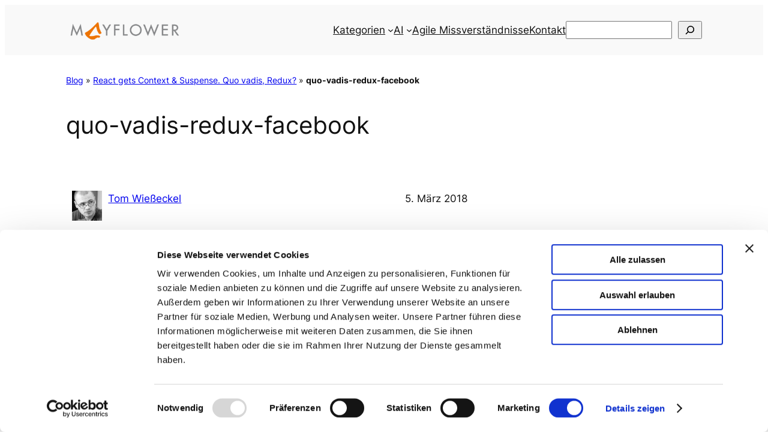

--- FILE ---
content_type: text/css
request_url: https://blog.mayflower.de/wp-content/plugins/hubspot-content-embed/public/assets/main.css?ver=1.3.7
body_size: 1191
content:
:root {
  --calypso: #00a4bd;
  --calypso-medium: #7fd1de;
  --calypso-light: #e5f5f8;
  --lorax: #ff7a59;
  --olaf: #ffffff;
  --heffalump: #425b76;
  --marigold-light: #fef8f0;
  --marigold-medium: #fae0b5;
  --obsidian: #33475b;
  --battleship: #cbd6e2;
  --koala: #eaf0f6;
  --button-tertiary-light-text: #506e9;
  --gypsum: #f5f8fa;
  --slinky: #516f90;
  --calypso-dark: #0091ae;
  --flint: #99acc2;
}

@font-face {
  font-family: 'Lexend Deca';
  src: url('fonts/LexendDeca-Light.woff2') format('woff2');
  font-weight: 300;
}

@font-face {
  font-family: 'Lexend Deca';
  src: url('fonts/LexendDeca-Medium.woff2') format('woff2');
  font-weight: 500;
}

@font-face {
  font-family: 'Lexend Deca';
  src: url('fonts/LexendDeca-SemiBold.woff2') format('woff2');
  font-weight: 600;
}

@font-face {
  font-family: 'Lexend Deca';
  src: url('fonts/LexendDeca-Bold.woff2') format('woff2');
  font-weight: 700;
}

.invalid .components-input-control__label {
  color: red;
}

.invalid .components-input-control__container {
  outline: 1px solid red;
}

.invalid .components-base-control__label {
  color: red;
}
.invalid .components-text-control__input {
  outline: 1px solid red;
}

/* Edit in Hubspot button */

.hs-embed-edit-link.hs-embed-edit-link.hs-embed-edit-link > a {
  all: unset;
}

button.hs-embed-edit-link.hs-embed-edit-link.hs-embed-edit-link {
  background-color: white;
  border: 1px solid var(--battleship) !important;
  color: var(--slinky);
  font-weight: 300;
}

svg.hs-embed-edit-link.hs-embed-edit-link.hs-embed-edit-link {
  color: var(--slinky);
  transform: scale(1.2);
}

.hs-empty-state-create-link.hs-empty-state-create-link.hs-empty-state-create-link
  > a {
  all: unset;
}

button.hs-empty-state-create-link.hs-empty-state-create-link.hs-empty-state-create-link {
  background-color: white;
  font-weight: 300;
}

.hs-empty-state-create-link.hs-empty-state-create-link.hs-empty-state-create-link
  > a
  > svg {
  transform: scale(1.2);
  padding-left: 5px;
}

/* Dropdown create embed option */
.hs-create-new-embed-item.hs-create-new-embed-item {
  font-family: 'Lexend Deca', Helvetica, Arial, sans-serif;
  font-weight: 600 !important;
  font-size: 14px;
  -webkit-font-smoothing: antialiased;
  -moz-osx-font-smoothing: grayscale;
  transition: all 0.15s ease-out;
  color: var(--calypso-dark) !important;

  &:hover {
    cursor: pointer;
    text-decoration: underline;
  }
}
/* Style the external link icon */
.hs-create-new-embed-item.hs-create-new-embed-item > svg {
  color: var(--flint) !important;
  transform: scale(1.2);
  stroke-width: 3px;
  padding-left: 8px;
}

.hs-text-on-dark.hs-text-on-dark.hs-text-on-dark.hs-text-on-dark {
  color: var(--calypso) !important;
}

/* Info at bottom of embed */

.hs-embed-link.hs-embed-link.hs-embed-link {
  color: var(--calypso-dark) !important;
  font-weight: 600;
  text-decoration: none;
  &:hover {
    text-decoration: underline;
    cursor: pointer;
  }
}

.hs-embed-info.hs-embed-info.hs-embed-info {
  font-size: 12px;
  margin-top: 20px;
  color: var(--slinky) !important;
}

.hs-content-embed-overlay {
  position: absolute;
  width: 100%;
  height: 100%;
  top: 0;
  left: 0;
  /* z-index needs to be lower priority than the toolbar that WP pops up, otherwise it will overlap on neighbouring blocks */
  z-index: 1;
  background-color: transparent;
  box-sizing: border-box;
  border: 3px solid transparent;
  transition: background-color 0.1s ease-in-out;

  > .hs-button-wrapper {
    opacity: 0;
    transition: opacity 0.1s;
  }

  &:hover {
    cursor: pointer;
    border: 3px solid var(--calypso-medium);
    background-color: rgba(127, 209, 222, 0.25);
    > .hs-button-wrapper {
      opacity: 1;
    }
  }
}

.hs-publish-text.hs-publish-text.hs-publish-text.hs-publish-text {
  font-family: 'Lexend Deca', Helvetica, Arial, sans-serif;
  font-size: 24px;
  color: var(--obsidian) !important;
}

/* .hs-min-height-radio.hs-min-height-radio.hs-min-height-radio {
  &:input[type='radio'] {
    border: 0px;
    width: 100%;
    height: 2em;
  }
} */

.hs-min-height-radio-group.hs-min-height-radio-group.hs-min-height-radio-group
  .components-radio-control__option {
  margin-bottom: 8px;

  label {
    margin-top: -1px;
    vertical-align: middle;
    font-size: 13px;
  }

  input[type='radio'] {
    transform: scale(0.9);
  }
}

.hs-embed-inline-error.hs-embed-inline-error.hs-embed-inline-error {
  font-size: 12px !important;
}


--- FILE ---
content_type: text/css
request_url: https://blog.mayflower.de/wp-content/plugins/wp-random-items-block/css/style.css?ver=1758173665
body_size: 261
content:
/* wp-random-items-block - frontend styles */
.rib-wrapper{margin:0 0 1.5em}
.rib-wrapper .rib-grid{display:grid;grid-template-columns:repeat(auto-fit,minmax(160px,1fr));gap:1rem}
.rib-wrapper .rib-item{box-sizing:border-box}
.rib-wrapper .rib-item img{max-width:100%;height:auto;display:block;box-sizing:border-box}
.rib-wrapper .rib-item img{max-width:100%;height:auto;display:block;border-radius:4px}
.rib-wrapper .rib-title{padding-top:0.5rem;font-weight:600}

/* small screens: 1 column */
@media (max-width:600px){
  .rib-wrapper .rib-item{flex-basis:100%}
}

/* sizing presets */
.rib-img{display:block;max-width:100%;height:auto;border-radius:4px}
.rib-img--small{width:60%}
.rib-img--medium{width:80%}
.rib-img--large{width:100%}

/* shadow presets */
.rib-img--shadow-small{box-shadow:0 2px 6px rgba(0,0,0,0.12)}
.rib-img--shadow-medium{box-shadow:0 6px 16px rgba(0,0,0,0.16)}
.rib-img--shadow-large{box-shadow:0 12px 28px rgba(0,0,0,0.2)}


--- FILE ---
content_type: text/css
request_url: https://blog.mayflower.de/wp-content/plugins/mf-ab-tests-2/assets/css/frontend/test-container.css?ver=1.0.0
body_size: 201
content:
/**
 * Frontend A/B Test Container Styles
 *
 * @package    MFAB2
 * @subpackage MFAB2/assets/css/frontend
 */

/* Basic styling for A/B test containers */
.mfab2-ab-test {
	position: relative;
}

/* Optional: Add a subtle indicator in debug mode */
body.mfab2-debug .mfab2-ab-test::before {
	content: 'A/B Test';
	position: absolute;
	top: 0;
	left: 0;
	background: rgba(255, 152, 0, 0.8);
	color: #fff;
	padding: 2px 8px;
	font-size: 11px;
	font-weight: 600;
	z-index: 9999;
	border-radius: 0 0 4px 0;
}


--- FILE ---
content_type: text/css
request_url: https://blog.mayflower.de/wp-content/plugins/s9y_styles/s9y_styles.css?ver=6.9
body_size: 242
content:
/** Embedded images with the s9y image manager **/
.serendipity_image_center {
  	border: 0px;
  	padding-left: 5px;
  	padding-right: 5px;
}

.serendipity_image_left {
  	float: left;
  	border: 0px;
  	padding-left: 5px;
  	padding-right: 5px;
}

.serendipity_image_right {
  	float: right;
  	border: 0px;
  	padding-left: 5px;
  	padding-right: 5px;
}
.serendipity_imageComment_center,
.serendipity_imageComment_left,
.serendipity_imageComment_right {
	position:relative;
    	border: 1px solid #DDD;
	color:black;
    	background-color: #F0F0F0;
    	margin: 3px;
    	padding: 3px;
    	text-align: center;
}
.serendipity_imageComment_center a img,
.serendipity_imageComment_left a img,
.serendipity_imageComment_right a img
{
  	border: 0px
}

.serendipity_imageComment_left{
	float: left;	
	margin-right:10px;
}

.serendipity_imageComment_right{
	margin-left:10px;
	float: right;
}

.serendipity_imageComment_center {
    	margin: auto;
}

.serendipity_imageComment_img,
.serendipity_imageComment_img img {
    	margin: 0px;
    	padding: 0px;
    	text-align: center;
}

.serendipity_imageComment_txt {
    	border-top: 1px solid #DDDDDD;
    	margin: 0px;
    	padding: 3px;
    	clear: both;
    	font-size: 10pt;
    	text-align: center;
}

.serendipity_center {
	margin-left: auto;
    	margin-right: auto;
    	text-align: center;
}

--- FILE ---
content_type: text/css
request_url: https://blog.mayflower.de/wp-content/plugins/twentig/dist/blocks/tw-spacing.css?ver=1.9.6
body_size: 840
content:
:root{--wp--custom--spacing--tw-small:40px;--wp--custom--spacing--tw-medium:48px;--wp--custom--spacing--tw-large:60px;--wp--custom--spacing--tw-x-large:80px}.wp-site-blocks > *{margin-top:0}.wp-block-media-text__content > *{margin-block:0}.wp-block-media-text__content > * + *{margin-block-start:var(--wp--style--block-gap,1rem);margin-block-end:0}.alignfull + .alignfull:where(.wp-block-group.has-background,.wp-block-cover,.wp-block-media-text){margin-top:0}.wp-block-post-content .wp-block-group:where(.alignfull) > :where(figure),.wp-block-post-content .wp-block-group:where(.alignfull) > :where(figure) + *,.wp-block-post-content > :where(figure),.wp-block-post-content > :where(figure) + *{margin-top:var(--wp--custom--spacing--tw-small)}.wp-block-group:where(.alignfull) > :where(h1,h2,h3),.wp-block-post-content .alignwide:where(figure),.wp-block-post-content .alignwide:where(figure) + *,.wp-block-post-content :where(h1,h2,h3,p,.wp-block-buttons) + :where(.wp-block-columns,.wp-block-cover,.wp-block-group.has-background,.wp-block-media-text),.wp-block-post-content > :where(h1,h2,h3){margin-top:var(--wp--custom--spacing--tw-medium)}.wp-block-column :where(h3,h4,h5,h6,p,ol,ul) + :where(p,ol,ul:not([class*="wp-block"])),.wp-block-media-text__content :where(h3,h4,h5,h6,p,ul,ol) + :where(p,ol,ul:not([class*="wp-block"])){margin-top:max(calc(var(--wp--style--block-gap)*0.66667),16px)}.wp-block-column > :where(.wp-block-image,.wp-block-cover) + :where(.wp-block-heading,h2,h3,p,ul,ol){margin-top:min(calc(var(--wp--style--block-gap)*1.16667),32px)}.wp-block-post-content *:not(.alignfull) + :where(.wp-block-cover.alignfull),.wp-block-post-content .alignfull:where(figure),.wp-block-post-content .alignfull:where(figure) + *,.wp-block-post-content :where(.wp-block-cover.alignfull) + *:not(.alignfull){margin-top:var(--wp--custom--spacing--tw-large)}.wp-block-group.is-layout-flex > *,:is(.wp-block-post-content, .wp-block-group, .wp-block-column, .wp-block-media-text__content, .wp-block-post, .wp-block-cover__inner-container) > *:first-child{margin-top:0}.wp-block-post-content :is(.wp-block-spacer, .wp-block-separator) + :is(figure,.wp-block-heading), .wp-block-post-content figure + :is(.wp-block-spacer, .wp-block-separator){margin-top:var(--wp--style--block-gap)}.wp-block-post-content.has-global-padding > .wp-block-cover.alignfull,.wp-block-template-part:where(header,footer) .has-global-padding  > .wp-block-group.alignfull,.wp-block-template-part:where(header,footer) > .wp-block-group:not(.has-global-padding){padding-inline:var(--wp--style--root--padding-left) var(--wp--style--root--padding-right)}:where(.wp-block-post-content) .wp-block-cover.alignfull,:where(.wp-block-post-content) .wp-block-group.has-background.alignfull{padding-block:var(--wp--custom--spacing--tw-x-large)}:where(.wp-block-post-content) .wp-block-cover:not(.alignfull),:where(.wp-block-post-content) .wp-block-group.has-background:not(.alignfull){padding:var(--wp--custom--spacing--tw-small) clamp(24px,calc(9.88224px + 2.9412vw),var(--wp--custom--spacing--tw-small))}:where(.wp-block-post-content) .wp-block-cover.alignwide,:where(.wp-block-post-content) .wp-block-group.has-background.alignwide{padding:var(--wp--custom--spacing--tw-large) clamp(24px,calc(-7.76448px + 6.6176vw),var(--wp--custom--spacing--tw-large))}.wp-block-post-content .wp-block-query .wp-block-group{padding:0}.wp-block-media-text .wp-block-media-text__content{padding:clamp(20px,9.25%,var(--wp--custom--spacing--tw-small))}.wp-block-media-text:not(.has-background):not(.is-style-tw-shadow):not(.alignfull){gap:32px clamp(20px,5.25%,var(--wp--custom--spacing--tw-large))}@media (max-width:767px){.wp-block-media-text:where(.tw-stack-md,.is-stacked-on-mobile) .wp-block-media-text__content{padding:32px 24px}}.wp-block-media-text.alignfull .wp-block-media-text__content{padding:var(--wp--custom--spacing--tw-large) var(--wp--style--root--padding-left,8%)}.wp-block-media-text:not(.has-background):not(.is-style-tw-shadow):not(.alignfull) .wp-block-media-text__content{padding:0}.wp-block-quote{margin-inline:0}.wp-block-quote cite{display:block}.wp-block-post-template + .wp-block-spacer:last-child{display:none}:where(.wp-block-cover) a:where(:not(.wp-element-button)){color:inherit}

--- FILE ---
content_type: text/javascript
request_url: https://blog.mayflower.de/wp-content/plugins/sticky-menu-or-anything-on-scroll/assets/js/jq-sticky-anything.js?ver=5
body_size: 4206
content:
(function ($, window, document, undefined) {
    "use strict";
  
    var pluginName = "stickThis",
      defaults = {
        target:null,
        top: null,
        position: "top",
        minscreenwidth: null,
        maxscreenwidth: null,
        screen_small: true,
        screen_medium: true,
        screen_large: true,
        screen_extralarge: true,
        zindex: 1,
        bottom_trigger: "0",
        legacymode: false,
        dynamicmode: false,
        debugmode: false,
        pushup: "",
        adminbar: false,
        detach: false,
        opacity: 100,
        scroll_range_min: 0,
        scroll_range_max: 100,
        fade_in: false,
        slide_down: false,
        bg_color: false,
        custom_css: false
      };
  
    var $activeEl = null;
    var bottomTrigger = 0;
  
    function Plugin(element, options) {
      this.element = element;
      this.settings = $.extend({}, defaults, options);
      this._defaults = defaults;
      this._name = pluginName;
      this.init();
    }
  
    $.extend(Plugin.prototype, {
      init: function () {
        $activeEl = $(this.element);
        var numElements = $(this.element).length;
        var numPushElements = $(this.settings.pushup).length;
        if (numPushElements < 1) {
          // There are no elements on the page with the called selector for the Push-up Element.
          if (this.settings.debugmode == true && this.settings.pushup) {
            console.error('STICKY ANYTHING DEBUG: There are no elements with the selector/class/ID you selected for the Push-up element ("' + this.settings.pushup + '").');
          }
          this.settings.pushup = "";
        } else if (numPushElements > 1) {
          // You can't use more than one element to push up the sticky element.
          // Make sure that you use a selector that applies to only ONE SINGLE element on the page.
          // Want to find out quickly where all the elements are that you targeted? Uncomment the next line to debug.
          // $(settings.pushup).css('border','solid 3px #ff0000');
          if (this.settings.debugmode == true) {
            console.error("STICKY ANYTHING DEBUG: There are " + numPushElements + ' elements on the page with the selector/class/ID you selected for the push-up element ("' + this.settings.pushup + '"). You can select only ONE element to push the sticky element up.');
          }
          // Resetting it to NOTHING.
          this.settings.pushup = "";
        }
  
        if (numElements < 1) {
          // There are no elements on the page with the called selector.
          if (this.settings.debugmode == true) {
            console.error('STICKY ANYTHING DEBUG: There are no elements with the selector/class/ID you selected for the sticky element ("' + this.selector + '").');
          }
        } else if (numElements > 1) {
          // This is not going to work either. You can't make more than one element sticky. They will only get in eachother's way.
          // Make sure that you use a selector that applies to only ONE SINGLE element on the page.
          // Want to find out quickly where all the elements are that you targeted? Uncomment the next line to debug.
          // $(this).css('border','solid 3px #00ff00');
          if (this.settings.debugmode == true) {
            console.error("STICKY ANYTHING DEBUG: There There are " + numPushElements + ' elements with the selector/class/ID you selected for the sticky element ("' + this.selector + '"). You can only make ONE element sticky.');
          }
        }
  
        if (this.settings.top == null) {
          this.settings.top = 0;
        } else {
          if (isNaN(parseInt(this.settings.top))) {
            this.settings.top = $(this.settings.top).height();
          } else {
            this.settings.top = parseInt(this.settings.top);
          }
        }
  
        /**
         * Modern way
         */
        $(this.element).addClass("sticky-element-original element-is-not-sticky sticky-element-active");
        var orgAssignedStyles = this.cssStyles(); // All original element styles, assigned by CSS.
        var orgInlineStyles = $(this.element).attr("style");
        if (orgInlineStyles == null) {
          orgInlineStyles = "";
        }
        this.createPlaceholder($(this.element));
  
        if (this.settings.position == "bottom") {
          if (this.settings.bottom_trigger.indexOf("%") > 0) {
            var percentage = parseInt(this.settings.bottom_trigger.substr(0, this.settings.bottom_trigger.indexOf("%")));
            bottomTrigger = $("body").height() * (percentage / 100);
          } else {
            bottomTrigger = parseInt(this.settings.bottom_trigger);
          }
        }
  
        var _debounceScroll = 0;
        var instance = this;
        $(window).scroll(function () {
          clearTimeout(_debounceScroll);
          _debounceScroll = setTimeout(function () {
            instance.check(instance.settings, orgInlineStyles);
          }, 10);
        });
  
        var _debounceResize = 0;
        $(window).resize(function () {
          clearTimeout(_debounceResize);
          _debounceResize = setTimeout(function () {
            instance.unstickIt(orgInlineStyles);
            instance.check(instance.settings, orgInlineStyles, orgAssignedStyles);
          }, 50);
        });
  
        this.check(this.settings, orgInlineStyles, orgAssignedStyles);
      },
      cssStyles: function () {
        var o = {};
        var el = $(this.element);
  
        o["display"] = el.css("display");
        o["float"] = el.css("float");
        o["flex"] = el.css("flex");
        o["box-sizing"] = el.css("box-sizing");
        o["clear"] = el.css("clear");
        o["overflow"] = el.css("overflow");
        o["transform"] = el.css("transform");
  
        return o;
      },
      createPlaceholder: function ($originalelement) {
        var $placeholder = $('<div class="sticky-element-placeholder" style="width:0; height:0;margin:0; padding:0; visibility:hidden;"></div>');
        $(this.element).before($placeholder).data("placeholder", $placeholder);
      },
      createClone: function (cloneTop, cloneZindex) {
        var $clone = $(this.element).clone();
        $(this.element).data("clone", $clone);
        $clone
          .insertAfter(this.element)
          .addClass("sticky-element-cloned")
          .removeClass("element-is-not-sticky")
          .addClass("element-is-sticky")
          .css("position", "fixed")
          .css("top", cloneTop + "px")
          .css("margin-left", "0")
          .css("z-index", cloneZindex)
          .removeClass("sticky-element-original")
          .hide();
      },
      check: function (settings, originalInlineStyles, originalAssignedStyles) {
        // Calculating actual viewport width
        var e = window,
          a = "inner";
        if (!("innerWidth" in window)) {
          a = "client";
          e = document.documentElement || document.body;
        }
        var viewport = e[a + "Width"];
        var viewporth = e[a + "Height"];
  
        var usingCsutomScreenSize = settings.minscreenwidth != null && settings.maxscreenwidth != null;
        if (usingCsutomScreenSize && (viewport < settings.minscreenwidth || viewport > settings.maxscreenwidth)) return;
  
        if (!usingCsutomScreenSize) {
          if (viewport < 768 && !settings.screen_small) return;
  
          if (viewport >= 768 && viewport < 992 && !settings.screen_medium) return;
  
          if (viewport >= 992 && viewport < 1200 && !settings.screen_large) return;
  
          if (viewport > 1200 && !settings.screen_extralarge) return;
        }
  
        var $listenerElement = $(this.element).hasClass("sticky-element-active") ? $(this.element) : $(this.element).data("placeholder");
  
        var orgElementPos = $listenerElement.offset();
        var orgElementTop = orgElementPos.top;
  
        var pushElementTop = 0;
        if (settings.pushup) {
          var pushElementPos = $(settings.pushup).offset();
          pushElementTop = pushElementPos.top;
        }
  
        var adminBarHeight = 0;
        if (settings.adminbar && $("body").hasClass("admin-bar") && viewport > 600) {
          // below 600, the adminbar is not fixed
          adminBarHeight = $("#wpadminbar").height();
        }
  
        var elementHeight = $(this.element).outerHeight();
        var amountToScroll = orgElementTop - settings.top - adminBarHeight;
        if (settings.fade_in || settings.slide_down) {
          amountToScroll += elementHeight;
        }
  
        var conditionIfTop = $(window).scrollTop() > amountToScroll;
        var conditionIfBottom = $(window).scrollTop() > bottomTrigger;
  
        var scroll_percent = ($(window).scrollTop() / viewporth) * 100;
  
        if ((settings.scroll_range_min > 0 && scroll_percent < settings.scroll_range_min) || (settings.scroll_range_max < 100 && scroll_percent > settings.scroll_range_max)) {
          conditionIfTop = false;
          conditionIfBottom = false;
        }
  
        var elementHeight = $(this.element).outerHeight();  
        if ($(this.element).data("isAnimating")) {
          return;
        }
  
        var isPushedUp = false;
        if ((settings.position == "top" && conditionIfTop) || (settings.position == "bottom" && conditionIfBottom)) {
          var isAlreadySticky = $(this.element).hasClass("element-is-sticky");
            
          if (settings.pushup && $(window).scrollTop() > pushElementTop - settings.top - elementHeight - adminBarHeight) {
            //this.unstickIt(originalInlineStyles);
            var $listenerElement = $(this.element).hasClass("sticky-element-active") ? $(this.element) : $(this.element).data("placeholder");
            this.stickIt(settings, $listenerElement, originalAssignedStyles, adminBarHeight, pushElementTop, elementHeight, originalInlineStyles);
            isPushedUp = true;
          } else {
            if($(this.element).hasClass("sticky-is-pushed-up")){
                this.unstickIt(originalInlineStyles);
                $(this.element).removeClass("sticky-is-pushed-up");
            }
            if (!isAlreadySticky){
                //var $listenerElement = $(this.element);
                this.stickIt(settings, $listenerElement, originalAssignedStyles, adminBarHeight, pushElementTop, elementHeight, originalInlineStyles);
            }
          }
  
          if (!isAlreadySticky && !isPushedUp) {
            this.stickIt(settings, $listenerElement, originalAssignedStyles, adminBarHeight, pushElementTop, elementHeight, originalInlineStyles);
          }
        } else {
          // not scrolled past the menu; only show the original element.
          this.unstickIt(originalInlineStyles);
          $(this.element).data("sticky", false);
        }
      },
      stickIt: function (settings, $listenerElement, originalAssignedStyles, adminBarHeight, pushElementTop, elementHeight, originalInlineStyles) {
        if ($(this.element).data("isAnimating")) {
          return;
        }
        // We've scrolled PAST the original position; this is where we need to make the element sticky.
  
        // Placeholder element should always have same left position as original element (see comment below).
        // The sticky element will NOT have a TOP or the LEFT margin. This is because the left/top reference point of the original
        // element does not consider the margin. So, we're checking the left/top point of the actual original element and then
        // use that position for the sticky element.
  
        // LEFT POSITION
        var coordsOrgElement = $listenerElement.offset();
        var leftOrgElement = coordsOrgElement.left; // This is the position REGARDLESS of the margin.
  
        // WIDTH/HEIGHT
        // The placeholder needs to have the width and height of the original element, WITHOUT the margins but WITH the padding and borders
        // Whatever margins the original has, the placeholder needs to have that too.
  
        var widthPlaceholder = $listenerElement[0].getBoundingClientRect().width;
        if (!widthPlaceholder) {
          widthPlaceholder = $listenerElement.css("width"); // FALLBACK for subpixels
        }
        widthPlaceholder = (widthPlaceholder + "").replace(/px/, "");
  
        var heightPlaceholder = $listenerElement[0].getBoundingClientRect().height;
        if (!heightPlaceholder) {
          heightPlaceholder = $listenerElement.css("height"); // FALLBACK for subpixels
        }
        heightPlaceholder = (heightPlaceholder + "").replace(/px/, "");
  
        // WIDTH/HEIGHT OF STICKY ELEMENT
        // The original element though, needs to have the inner width and height of the original (non-sticky) element
        // No padding, no borders, because that will be applied later anyway, regardless of box-sizing
        var widthSticky = $(this.element).css("width");
        if (widthSticky == "0px") {
          widthSticky = this.element.getBoundingClientRect().width;
        }
        var heightSticky = $(this.element).height();
  
        // PADDING
        // If padding is percentages, convert to pixels when it becomes sticky
        // Just a leftover from the old method. We will not use padding for the placeholder
        var paddingOrgElement = [$(this.element).css("padding-top"), $(this.element).css("padding-right"), $(this.element).css("padding-bottom"), $(this.element).css("padding-left")];
        var paddingSticky = paddingOrgElement.join(" ");
  
        // MARGIN
        var marginOrgElement = [$listenerElement.css("margin-top"), $listenerElement.css("margin-right"), $listenerElement.css("margin-bottom"), $listenerElement.css("margin-left")];
        var marginPlaceholder = marginOrgElement.join(" ");
  
        // OTHER ELEMENTS
        // if original has float, display, etc., we need to assign that to the placeholder
        // Though not as important as the width/height/margin/padding
  
        var assignedStyles = "";
        for (var importantStyle in originalAssignedStyles) {
          if (originalAssignedStyles[importantStyle] == "inline") {
            assignedStyles += importantStyle + ":inline-block; ";
          } else {
            assignedStyles += importantStyle + ":" + originalAssignedStyles[importantStyle] + "; ";
          }
        }
  
        // If scrolled position = pushup-element (top coordinate) - space between top and element - element height - admin bar
        // In other words, if the pushup element hits the bottom of the sticky element
  
        if (settings.pushup && $(window).scrollTop() > pushElementTop - settings.top - elementHeight - adminBarHeight) {
            settings.topMargin = pushElementTop - settings.top - elementHeight - $(window).scrollTop();
            $(this.element).addClass('sticky-is-pushed-up');
        } else {
            settings.topMargin = adminBarHeight;
        }

        assignedStyles += "height:" + heightPlaceholder + "px; margin:" + marginPlaceholder + ";";
        console.log(settings);
        if(settings.detach){
            var sticky_element = $(this.element).detach();
            $(this.element).addClass('sticky-is-detached');
            $('body').append(sticky_element);
        }

        $(this.element)
          .removeClass("sticky-element-active")
          .removeClass("element-is-not-sticky")
          .addClass("element-is-sticky")
          .css("cssText", originalInlineStyles + "margin-top: " + settings.topMargin + "px !important; margin-left: 0 !important;" ) //
          .css("position", "fixed")
          .css("left", leftOrgElement + "px")
          .css("width", widthSticky)
          .css("padding", paddingSticky)
          .css("z-index", settings.zindex)
          .css(settings.position, settings.top - elementHeight)
          .css("opacity", 0);

        if(settings.bg_color && settings.bg_color.length>2){
            $(this.element).css("background-color", settings.bg_color);
        }

        if($(this.element).attr("style").indexOf('/**/') == -1){
            $(this.element).attr("style", $(this.element).attr("style") + '/**/' + settings.custom_css);
        }
  
        var isAlreadySticky = $(this.element).data("sticky");
        var durationFadeIn = settings.fade_in && !isAlreadySticky ? 500 : 0;
        var durationSlide = settings.slide_down && !isAlreadySticky ? 500 : 0;
  
        if (durationFadeIn == 500 || durationSlide == 500) {
          $(this.element).data("isAnimating", true);
          var $el = $(this.element);
          setTimeout(function () {
            $el.data("isAnimating", false);
          }, 500);
        }
  
        $(this.element).fadeTo(durationFadeIn, settings.opacity / 100);
        var animation = {};
        animation[settings.position] = settings.top;
        $(this.element).animate(animation, {
          duration: durationSlide,
          queue: false,
        });
  
        if (!$(this.element).data("placeholder").hasClass("sticky-element-active")) {
          $(this.element).data("placeholder").addClass("sticky-element-active").attr("style", assignedStyles);
        }
        $(this.element).data("sticky", true);
      },
      unstickIt: function (originalInlineStyles) {
        if($(this.element).hasClass('sticky-is-detached')){
            var sticky_element = $(this.element).detach();
            var parent_element = $(this.element).data("placeholder").parent();
            parent_element.append(sticky_element);
        }
        
        $(this.element).addClass("sticky-element-active").removeClass("element-is-sticky").addClass("element-is-not-sticky").attr("style", originalInlineStyles);
        if ($(this.element).data("placeholder").hasClass("sticky-element-active")) {
          $(this.element).data("placeholder").removeClass("sticky-element-active").removeAttr("style").css("width", "0").css("height", "0").css("margin", "0").css("padding", "0");
        }
      },
    });
  
    $.fn[pluginName] = function (options) {
      return this.each(function () {
        if (!$.data(this, "plugin_" + pluginName)) {
          $.data(this, "plugin_" + pluginName, new Plugin(this, options));
        }
      });
    };
  })(jQuery, window, document);
  

--- FILE ---
content_type: text/javascript
request_url: https://blog.mayflower.de/wp-content/plugins/f12-floating-menu/component/floatingmenu/assets/f12_floating_menu_min.js?ver=6.9
body_size: 2284
content:
/**
 * This script will handle the frontend view of the
 * floating menu.
 */
jQuery(document).ready(function ($) {
    /**
     * Show the floating menus whenever the page has loaded
     */
    $('.f12-floating-menu > div').css('visibility', 'visible');
});

/**
 * This script will handle the frontend view of the
 * floating menu.
 */
jQuery(document).ready(function ($) {
    /**
     * Get the max width of the container to ensure the animation
     * is working as expected. (left/right)
     * @param el
     * @returns {number}
     */
    function getMaxWidth(el, excludePadding) {
        var max = 0;
        el.find('li').each(function () {
            var iconWidth = $(this).find('.icon').width();
            var nameWidth = $(this).find('.name').outerWidth();

            var width = iconWidth + nameWidth;

            if (width > max) {
                max = width;
            }
        });
        return max;
    }

    /**
     * Get the max height of the container to ensure the animaiton
     * is working as expected. (top/bottom)
     * @param el
     * @returns {number}
     */
    function getMaxHeight(el) {
        var max = 0;
        el.find('li').each(function () {
            if ($(this).outerHeight() > max) {
                max = $(this).outerHeight();
            }
        });
        return max;
    }

    /**
     * This will set the vertical position of the floating menus. Depending on the
     * Settings in the backend it will be on the left, top, bottom or right side.
     *
     * @param el
     * @param css
     * @returns {*}
     */
    function updateVerticalPosition(el, css, iconSize) {
        /* Center the left and right sidebars to be in the middle of the screen. */
        if (el.hasClass('left') || el.hasClass('right')) {
            css.top = parseInt((window.innerHeight / 2) - (el.height() / 2)) + 'px';
        }
        if (el.hasClass('bottom') || el.hasClass('top')) {
            // Get the max height calculated by the li insite the sidebar
            let maxHeight = getMaxWidth(el, true);

            // Get the outer container height
            let wrapperHeight = el.closest('.f12-floating-menu').height();

            // Get the diff - this is caused by the outer container - not yet sure why it is happening !?
            let diff = (wrapperHeight - maxHeight) / 2;

            // Get the padding of the element
            var padding = (el.find('.icon').outerWidth() - el.find('.icon').width()) / 2;

            // Calculate the bottom/top position depending on the top or bottom sidebar.
            if (el.hasClass('bottom')) {
                css.bottom = iconSize - maxHeight - diff + padding + 'px';
            } else {
                css.top = iconSize - maxHeight - diff + padding + 'px';

                /* If there is a wpadminbar we need to add the offset to the top bar. */
                if ($('#wpadminbar').length) {
                    css.top = parseInt(css.top) + $('#wpadminbar').height();
                }
            }
        }
        return css;
    }

    /**
     * This will set the horizontal position of the floating menus. Depending on the Settings
     * in the backend it will be on the left, top, bottom or right side.
     *
     * @param el
     * @param css
     * @returns {*}
     */
    function updateHorizontalPosition(el, css, iconSize) {
        if (el.hasClass('top') || el.hasClass('bottom')) {
            /* Center the position of the upper and lower sidebars */
            css.left = parseInt((window.innerWidth / 2) - (el.width() / 2)) + 'px';
        }
        if (el.hasClass('left')) {
            let maxWidth = getMaxWidth(el);
            css.left = (iconSize - maxWidth) + 'px';
        }
        if (el.hasClass('right')) {
            let maxWidth = getMaxWidth(el);
            css.right = (iconSize - maxWidth) + 'px';
        }
        return css;
    }

    function updateSize(el, css, iconSize) {
        return css;
        if (el.hasClass('top') || el.hasClass('bottom')) {
            // change the width and height because we are going to rotate the container with css.
            css.height = getMaxHeight(el);
            css.width = getMaxWidth(el);
        } else {
            css.width = el.width();
        }
        return css;
    }

    /**
     * Initialize the floating menu. Set up the position and size.
     */
    function initFloatingMenu() {
        $('.f12-floating-menu.icon').each(function () {
            if (!$(this).attr('data-attachment-size')) {
                throw 'Missing parameter data-attachment-size';
            }

            var attachmentSize = parseInt($(this).attr('data-attachment-size'));

            var css = {};
            css = updateVerticalPosition($(this), css, attachmentSize);
            css = updateHorizontalPosition($(this), css, attachmentSize);
            css = updateSize($(this), css, attachmentSize);

            $(this).css(css);
        });
    }

    // Call the menu initalization.
    initFloatingMenu();

    /**
     * Reset the position of the menus on resize
     */
    $(window).resize(function () {
        initFloatingMenu();
    });

    $(document).resize(function () {
        initFloatingMenu();
    });
});

/**
 * This script will handle the frontend view of the
 * floating menu.
 */
jQuery(document).ready(function ($) {
    /**
     * Get the max width of the container to ensure the animation
     * is working as expected. (left/right)
     * @param el
     * @returns {number}
     */
    function getMaxWidth(el, excludePadding) {
        var max = 0;
        el.find('li').each(function () {
            var iconWidth = $(this).find('.icon').width();
            var nameWidth = $(this).find('.name').outerWidth();

            var width = iconWidth + nameWidth;

            if (width > max) {
                max = width;
            }
        });
        return max;
    }

    /**
     * Get the max height of the container to ensure the animaiton
     * is working as expected. (top/bottom)
     * @param el
     * @returns {number}
     */
    function getMaxHeight(el) {
        var max = 0;
        el.find('li').each(function () {
            if ($(this).outerHeight() > max) {
                max = $(this).outerHeight();
            }
        });
        return max;
    }

    /**
     * This will set the vertical position of the floating menus. Depending on the
     * Settings in the backend it will be on the left, top, bottom or right side.
     *
     * @param el
     * @param css
     * @returns {*}
     */
    function updateVerticalPosition(el, css, iconSize) {
        /* Center the left and right sidebars to be in the middle of the screen. */
        if (el.hasClass('left') || el.hasClass('right')) {
            css.top = parseInt((window.innerHeight / 2) - (el.height() / 2)) + 'px';
        }
        if (el.hasClass('bottom') || el.hasClass('top')) {
            // Get the max height calculated by the li insite the sidebar
            let maxHeight = getMaxWidth(el, true);
            // Get the padding of the element
            var padding = (el.find('.icon').outerWidth() - el.find('.icon').width()) / 2;

            // Get the outer container height
            let wrapperHeight = el.closest('.f12-floating-menu').height();
            // Get the diff - this is caused by the outer container - not yet sure why it is happening !?
            let diff = (el.width() - el.height());

            if (diff < 0) {
                diff *= -1;
            }

            // Calculate the bottom/top position depending on the top or bottom sidebar.
            if (el.hasClass('bottom')) {
                let pos = (el.width() - el.height() + padding - diff) / 2;
                if (pos < 0) {
                    pos = 0;
                }
                css.bottom = pos + "px";

                /*
                 * New
                 */
                css.bottom = (Math.ceil(el.width()) * -1 - 2)+'px';

            } else {
                let pos = 0;
                if (el.width() > el.height()) {
                    pos = (el.width() - el.height()) / 2;
                } else {
                    pos = (el.height() - el.width()) / -2;
                }
                css.top = pos + "px";

                /* If there is a wpadminbar we need to add the offset to the top bar. */
                if ($('#wpadminbar').length) {
                    css.top = parseFloat(css.top) + $('#wpadminbar').height();
                }
            }
        }
        return css;
    }

    /**
     * This will set the horizontal position of the floating menus. Depending on the Settings
     * in the backend it will be on the left, top, bottom or right side.
     *
     * @param el
     * @param css
     * @returns {*}
     */
    function updateHorizontalPosition(el, css, iconSize) {
        if (el.hasClass('top') || el.hasClass('bottom')) {
            /* Center the position of the upper and lower sidebars */
            css.left = parseInt((window.innerWidth / 2) - (el.width() / 2)) + 'px';
        }
        if (el.hasClass('left')) {
            css.left = '0px';
        }
        if (el.hasClass('right')) {
            css.right = '0px';
        }
        return css;
    }

    function updateSize(el, css, iconSize) {
        return css;
        if (el.hasClass('top') || el.hasClass('bottom')) {
            // change the width and height because we are going to rotate the container with css.
            css.height = getMaxHeight(el);
            css.width = getMaxWidth(el);
        } else {
            css.width = el.width();
        }
        return css;
    }

    /**
     * Initialize the floating menu. Set up the position and size.
     */
    function initFloatingMenu() {
        $('.f12-floating-menu.full').each(function () {
            if (!$(this).attr('data-attachment-size')) {
                throw 'Missing parameter data-attachment-size';
            }

            var attachmentSize = parseInt($(this).attr('data-attachment-size'));

            var css = {};
            css = updateVerticalPosition($(this), css, attachmentSize);
            css = updateHorizontalPosition($(this), css, attachmentSize);
            css = updateSize($(this), css, attachmentSize);

            $(this).css(css);
        });
    }

    // Call the menu initalization.
    initFloatingMenu();

    /**
     * Reset the position of the menus on resize
     */
    $(window).resize(function () {
        initFloatingMenu();
    });

    $(document).resize(function () {
        initFloatingMenu();
    });
});

/**
 * This script will handle the frontend view of the
 * floating menu.
 */
jQuery(document).ready(function ($) {
    /**
     * Check if the window is smaller than 799 which is the breakpoint to the mobile view.
     *
     * @returns {boolean}
     */
    function isMobileView(){
        if($(window).width() <= 799){
            return true;
        }
        return false;
    }

    /**
     * Animate the LI elements on the left side by entering with the mouse
     */
    $('.f12-floating-menu.animation-slideout.left li').on('mouseenter', function () {
        if(isMobileView()){
            return;
        }

        let padding = ($(this).find('.icon').outerWidth() - $(this).find('.icon').width());
        let left = (parseInt($(this).closest('.f12-floating-menu').find('.icon').width()) - parseInt($(this).closest('.f12-floating-menu--inner').width())) * -1;
        left -= padding;
        $(this).css('left', left + 'px');

        /*var left = parseInt($(this).closest('.f12-floating-menu').css('left')) * -1;
        $(this).css('left', left + 'px');*/
    });

    $('.f12-floating-menu.animation-slideout.left li').on('mouseleave', function () {
        $(this).css('left', 0);
    });

    /**
     * Animate the LI elements on the top side by entering with the mouse
     */
    $('.f12-floating-menu.animation-slideout.top li').on('mouseenter', function () {
        if(isMobileView()){
            return;
        }

        let padding = ($(this).find('.icon').outerWidth() - $(this).find('.icon').width());
        let left = (parseInt($(this).find('.icon').width()) - parseInt($(this).closest('.f12-floating-menu--inner').width())) * -1;
        left -= padding;
        $(this).css('left', left + 'px');
    });

    $('.f12-floating-menu.animation-slideout.top li').on('mouseleave', function () {
        $(this).css('left', 0);
    });

    /**
     * Animate the LI elements on the right side by entering with the mouse
     */
    $('.f12-floating-menu.animation-slideout.right li').on('mouseenter', function () {
        if(isMobileView()){
            return;
        }

        let padding = ($(this).find('.icon').outerWidth() - $(this).find('.icon').width());
        let left = (parseInt($(this).closest('.f12-floating-menu').find('.icon').width()) - parseInt($(this).closest('.f12-floating-menu--inner').width()));
        left += padding;
        $(this).css('left', left + 'px');

        /*let right = parseInt($(this).closest('.f12-floating-menu').css('right'));
        $(this).css('left', right + 'px');*/
    });

    $('.f12-floating-menu.animation-slideout.right li').on('mouseleave', function () {
        $(this).css('left', 0);
    });

    /**
     * Animate the LI elements on the bottom side by entering with the mouse
     */
    $('.f12-floating-menu.animation-slideout.bottom li').on('mouseenter', function () {
        if(isMobileView()){
            return;
        }

        let padding = ($(this).find('.icon').outerWidth() - $(this).find('.icon').width());
        let left = (parseInt($(this).closest('.f12-floating-menu').find('.icon').width()) - parseInt($(this).closest('.f12-floating-menu--inner').width()));
        left += padding;
        $(this).css('left', left + 'px');
    });

    $('.f12-floating-menu.animation-slideout.bottom li').on('mouseleave', function () {
        $(this).css('left', 0);
    });
});

/**
 * Change the opacity of the sidebar depending on the distance of the mouse
 */
jQuery(document).ready(function ($) {
    /**
     * Reduce the opacity
     */
    $(document).find('.f12-floating-menu.animation-distance').each(function () {
        $(this).css('opacity', '0.3');
    });

    /**
     * Calculate the distance between the mouse and the given element
     * @param elem
     * @param mouseX
     * @param mouseY
     * @returns {number}
     */
    function calculateDistance(elem, mouseX, mouseY) {
        return Math.floor(Math.sqrt(Math.pow(mouseX - (elem.offset().left + (elem.width() / 2)), 2) + Math.pow(mouseY - (elem.offset().top + (elem.height() / 2)), 2)));
    }

    /**
     * Depending on the mouse distance we have to update the opacity
     */
    $(document).on('mousemove', function (e) {

        $(document).find('.f12-floating-menu.animation-distance').each(function () {
            let distance = calculateDistance($(this), e.pageX, e.pageY);
            let minDistance = 50;
            let maxDistance = 300;
            let minOpacity = 0.3;
            let maxOpacity = 1;

            if (distance > maxDistance) {
                $(this).css('opacity', minOpacity);
            } else if (distance < minDistance) {
                $(this).css('opacity', maxOpacity);
            } else {
                let diffDistance = maxDistance - minDistance; // 250
                let diffOpacity = maxOpacity - minOpacity; // 0.7
                let step = diffOpacity / diffDistance;

                let opactiy = (((distance - maxDistance) * step) * -1) + minOpacity;

                $(this).css('opacity', opactiy);
            }
        });
    });
});

--- FILE ---
content_type: text/javascript
request_url: https://blog.mayflower.de/wp-content/plugins/wp-random-items-block/block/frontend.js?ver=1758173665
body_size: 1393
content:
(function(){
    // Frontend randomization script + style applier for image custom sizes/filters/alignment.
    function applyItemStyling( item ){
        // item is .rib-item
        try{
            var img = item.querySelector('img');
            if(!img) return;
            // data attributes set server-side
            var wpx = item.getAttribute('data-rib-img-width-px');
            var ch = item.getAttribute('data-rib-img-computed-height');
            var align = item.getAttribute('data-rib-img-align');
            var filter = item.getAttribute('data-rib-img-filter');

            if(wpx){
                // apply pixel width and computed height if present
                img.style.width = wpx + 'px';
                img.style.maxWidth = 'none';
                if(ch){ img.style.height = ch + 'px'; }
                else img.style.height = img.style.height || 'auto';
                img.style.objectFit = 'cover';
            }

            if(filter && filter !== 'none'){
                if(filter === 'grayscale') img.style.filter = 'grayscale(100%)';
                else if(filter === 'sepia') img.style.filter = 'sepia(100%)';
                else if(filter === 'brightness-90') img.style.filter = 'brightness(0.9)';
                else if(filter === 'contrast-110') img.style.filter = 'contrast(1.1)';
            }

            if(align){
                if(align === 'left'){ img.style.marginRight = 'auto'; img.style.marginLeft = ''; img.style.display = 'block'; }
                else if(align === 'right'){ img.style.marginLeft = 'auto'; img.style.marginRight = ''; img.style.display = 'block'; }
                else { img.style.marginLeft = 'auto'; img.style.marginRight = 'auto'; img.style.display = 'block'; }
            }
        }catch(e){
            // fail silently
            console.error('RIB applyItemStyling error', e);
        }
    }

    function initRIB(root){
        var wrapper = root;
        var grid = wrapper.querySelector('.rib-grid');
        if(!grid) return;
        var items = Array.prototype.slice.call(grid.querySelectorAll('.rib-item'));
        // no-duplicates across blocks
        var noDup = wrapper.getAttribute('data-rib-no-duplicates') === '1';
        var blockId = wrapper.getAttribute('data-rib-block-id') || null;
        if(noDup && !window.__rib_used_items) window.__rib_used_items = {};
        var number = parseInt(wrapper.getAttribute('data-rib-number')||"0",10);
        var itemsPerRow = parseInt(wrapper.getAttribute('data-rib-items-per-row')||"3",10) || 3;
        var randomize = wrapper.getAttribute('data-rib-randomize') === '1';

        // set CSS variable for items per row
        wrapper.style.setProperty('--rib-items-per-row', String(itemsPerRow));

        if(items.length === 0) return;
        number = Math.max(1, Math.min(items.length, number));

        if(randomize){
            // shuffle indexes
            var idxs = items.map(function(_,i){return i;});
            for(var i=idxs.length-1;i>0;i--){
                var j = Math.floor(Math.random()*(i+1));
                var tmp=idxs[i]; idxs[i]=idxs[j]; idxs[j]=tmp;
            }
            // filter out items already used (by data-rib-key)
            if(noDup && window.__rib_used_items){
                idxs = idxs.filter(function(i){
                    var key = items[i].getAttribute('data-rib-key');
                    return !(key && window.__rib_used_items[key]);
                });
            }

            // pick first N of remaining (if not enough, fall back to what's available)
            var showIdxs = idxs.slice(0, number);

            // hide all then show selected
            items.forEach(function(it){ it.style.display='none'; });
            showIdxs.forEach(function(i){
                var it = items[i];
                if(it){
                    it.style.display='block';
                    // apply image styling for visible item
                    applyItemStyling(it);
                    if(noDup && window.__rib_used_items){
                        var key = it.getAttribute('data-rib-key');
                        if(key) window.__rib_used_items[key] = true;
                    }
                }
            });
        } else {
            // server already randomized: ensure only first N are visible
            items.forEach(function(it, i){
                var show = i < number;
                it.style.display = show ? 'block' : 'none';
                if(show){ applyItemStyling(it); }
                if(show && noDup && window.__rib_used_items){
                    var key = it.getAttribute('data-rib-key');
                    if(key) window.__rib_used_items[key] = true;
                }
            });
        }

        // apply styling to remaining (hidden) items too so preview matches if they become visible
        items.forEach(function(it){ applyItemStyling(it); });
    }

    document.addEventListener('DOMContentLoaded', function(){
        var wrappers = document.querySelectorAll('.rib-wrapper');
        wrappers.forEach(function(w){ initRIB(w); });
    });
})();


--- FILE ---
content_type: application/x-javascript
request_url: https://consentcdn.cookiebot.com/consentconfig/47d1aeb3-d5bb-4113-84d6-fa3f4d7c6409/blog.mayflower.de/configuration.js
body_size: 272
content:
CookieConsent.configuration.tags.push({id:187680779,type:"script",tagID:"",innerHash:"",outerHash:"",tagHash:"11512616037337",url:"https://consent.cookiebot.com/uc.js",resolvedUrl:"https://consent.cookiebot.com/uc.js",cat:[1,3,4]});CookieConsent.configuration.tags.push({id:187680780,type:"script",tagID:"",innerHash:"",outerHash:"",tagHash:"8612919771181",url:"",resolvedUrl:"",cat:[4,5]});CookieConsent.configuration.tags.push({id:187680781,type:"script",tagID:"",innerHash:"",outerHash:"",tagHash:"7526544321019",url:"https://js-eu1.hsforms.net/forms/embed/v2.js",resolvedUrl:"https://js-eu1.hsforms.net/forms/embed/v2.js",cat:[1,4]});CookieConsent.configuration.tags.push({id:187680782,type:"script",tagID:"",innerHash:"",outerHash:"",tagHash:"1702997821248",url:"",resolvedUrl:"",cat:[3]});CookieConsent.configuration.tags.push({id:187680783,type:"script",tagID:"",innerHash:"",outerHash:"",tagHash:"5540206432915",url:"https://js-eu1.hs-scripts.com/26694938.js?integration=WordPress&ver=11.3.33",resolvedUrl:"https://js-eu1.hs-scripts.com/26694938.js?integration=WordPress&ver=11.3.33",cat:[1,3,5]});CookieConsent.configuration.tags.push({id:187680785,type:"script",tagID:"",innerHash:"",outerHash:"",tagHash:"16359532182942",url:"https://www.googletagmanager.com/gtag/js?id=GT-MRQD8C4",resolvedUrl:"https://www.googletagmanager.com/gtag/js?id=GT-MRQD8C4",cat:[4]});CookieConsent.configuration.tags.push({id:187680792,type:"script",tagID:"",innerHash:"",outerHash:"",tagHash:"11202917352340",url:"",resolvedUrl:"",cat:[4]});CookieConsent.configuration.tags.push({id:187680793,type:"script",tagID:"",innerHash:"",outerHash:"",tagHash:"11800242716906",url:"",resolvedUrl:"",cat:[1,4]});CookieConsent.configuration.tags.push({id:187680794,type:"script",tagID:"",innerHash:"",outerHash:"",tagHash:"15881838978356",url:"https://speakerdeck.com/assets/embed.js",resolvedUrl:"https://speakerdeck.com/assets/embed.js",cat:[3,5]});

--- FILE ---
content_type: text/javascript
request_url: https://blog.mayflower.de/wp-content/plugins/mf-ab-tests-2/assets/js/frontend/tracker.js?ver=1.0.0
body_size: 1685
content:
/**
 * Frontend Tracking JavaScript
 *
 * @package    MFAB2
 * @subpackage MFAB2/assets/js/frontend
 */

(function() {
	'use strict';

	if (typeof mfab2Data === 'undefined') {
		console.error('MFAB2: mfab2Data not found');
		return;
	}

	// Debug logging
	if (mfab2Data.debug) {
		console.log('MFAB2 Tracker loaded', mfab2Data);
	}

	/**
	 * Track event via REST API
	 *
	 * @param {string} eventType - 'click' or 'viewport'
	 * @param {number} testId - Test ID
	 * @param {number} ctaId - CTA ID
	 */
	function trackEvent(eventType, testId, ctaId) {
		var endpoint = mfab2Data.restUrl + '/track/' + eventType;

		if (mfab2Data.debug) {
			console.log('MFAB2: Tracking ' + eventType, {
				testId: testId,
				ctaId: ctaId,
				endpoint: endpoint
			});
		}

		fetch(endpoint, {
			method: 'POST',
			headers: {
				'Content-Type': 'application/json'
			},
			body: JSON.stringify({
				test_id: testId,
				cta_id: ctaId
			})
		})
		.then(function(response) {
			return response.json();
		})
		.then(function(data) {
			if (mfab2Data.debug) {
				console.log('MFAB2: ' + eventType + ' tracked successfully', data);
			}
		})
		.catch(function(error) {
			if (mfab2Data.debug) {
				console.error('MFAB2: Tracking error', error);
			}
		});
	}

	/**
	 * Setup viewport tracking using Intersection Observer
	 *
	 * @param {HTMLElement} container - The test container element
	 * @param {number} testId - Test ID
	 * @param {number} ctaId - CTA ID
	 */
	function setupViewportTracking(container, testId, ctaId) {
		// Check for Intersection Observer support
		if (!('IntersectionObserver' in window)) {
			if (mfab2Data.debug) {
				console.warn('MFAB2: IntersectionObserver not supported, falling back to scroll event');
			}
			setupScrollFallback(container, testId, ctaId);
			return;
		}

		var hasBeenTracked = false;

		var observer = new IntersectionObserver(function(entries) {
			entries.forEach(function(entry) {
				// Track when element becomes 50% visible
				if (entry.isIntersecting && !hasBeenTracked) {
					hasBeenTracked = true;
					trackEvent('viewport', testId, ctaId);

					// Stop observing after tracking
					observer.unobserve(container);
				}
			});
		}, {
			threshold: 0.5  // Trigger when 50% of element is visible
		});

		observer.observe(container);

		if (mfab2Data.debug) {
			console.log('MFAB2: Viewport observer attached to test ' + testId);
		}
	}

	/**
	 * Fallback for browsers without Intersection Observer
	 * Uses throttled scroll event
	 *
	 * @param {HTMLElement} container - The test container element
	 * @param {number} testId - Test ID
	 * @param {number} ctaId - CTA ID
	 */
	function setupScrollFallback(container, testId, ctaId) {
		var hasBeenTracked = false;
		var ticking = false;

		function checkVisibility() {
			if (hasBeenTracked) {
				return;
			}

			var rect = container.getBoundingClientRect();
			var windowHeight = window.innerHeight || document.documentElement.clientHeight;

			// Check if at least 50% of element is visible
			var visibleHeight = Math.min(rect.bottom, windowHeight) - Math.max(rect.top, 0);
			var elementHeight = rect.height;
			var visiblePercentage = (visibleHeight / elementHeight) * 100;

			if (visiblePercentage >= 50) {
				hasBeenTracked = true;
				trackEvent('viewport', testId, ctaId);

				// Remove event listeners
				window.removeEventListener('scroll', onScroll);
				window.removeEventListener('resize', onScroll);
			}

			ticking = false;
		}

		function onScroll() {
			if (!ticking) {
				window.requestAnimationFrame(checkVisibility);
				ticking = true;
			}
		}

		window.addEventListener('scroll', onScroll, { passive: true });
		window.addEventListener('resize', onScroll, { passive: true });

		// Check immediately in case element is already visible
		checkVisibility();
	}

	/**
	 * Setup click tracking for a test container
	 *
	 * @param {HTMLElement} container - The test container element
	 * @param {number} testId - Test ID
	 * @param {number} ctaId - CTA ID
	 */
	function setupClickTracking(container, testId, ctaId) {
		var hasBeenTracked = false;

		container.addEventListener('click', function(e) {
			// Only track once per session/page load
			if (!hasBeenTracked) {
				hasBeenTracked = true;
				trackEvent('click', testId, ctaId);
			}
		}, false);

		if (mfab2Data.debug) {
			console.log('MFAB2: Click listener attached to test ' + testId);
		}
	}

	/**
	 * Initialize tracking for all test containers on the page
	 */
	function initializeTracking() {
		var testContainers = document.querySelectorAll('.mfab2-ab-test');

		if (testContainers.length === 0) {
			if (mfab2Data.debug) {
				console.log('MFAB2: No test containers found on page');
			}
			return;
		}

		if (mfab2Data.debug) {
			console.log('MFAB2: Found ' + testContainers.length + ' test container(s)');
		}

		testContainers.forEach(function(container) {
			var testId = parseInt(container.getAttribute('data-test-id'));
			var ctaId = parseInt(container.getAttribute('data-cta-id'));
			var interactionMode = container.getAttribute('data-interaction-mode');

			if (!testId || !ctaId) {
				if (mfab2Data.debug) {
					console.error('MFAB2: Missing required data attributes', container);
				}
				return;
			}

			if (mfab2Data.debug) {
				console.log('MFAB2: Initializing tracking', {
					testId: testId,
					ctaId: ctaId,
					interactionMode: interactionMode
				});
			}

			// Setup tracking based on interaction mode
			if (interactionMode === 'clicks') {
				setupClickTracking(container, testId, ctaId);
			} else if (interactionMode === 'viewport') {
				setupViewportTracking(container, testId, ctaId);
			} else {
				// Default to clicks if mode is invalid
				setupClickTracking(container, testId, ctaId);
			}
		});
	}

	// Initialize when DOM is ready
	if (document.readyState === 'loading') {
		document.addEventListener('DOMContentLoaded', initializeTracking);
	} else {
		// DOM already loaded
		initializeTracking();
	}

})();
